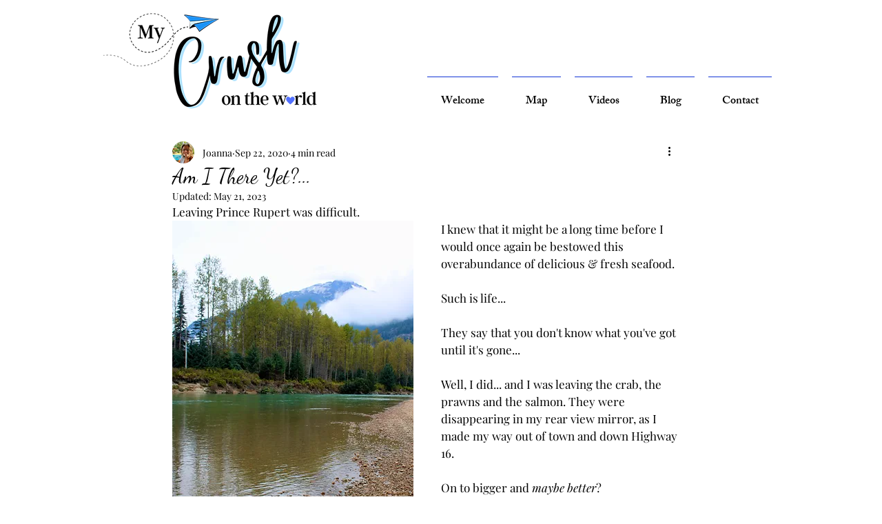

--- FILE ---
content_type: text/css; charset=utf-8
request_url: https://www.mycrushontheworld.ca/_serverless/pro-gallery-css-v4-server/layoutCss?ver=2&id=3jc1b-not-scoped&items=3688_4000_5688%7C3589_4000_6000%7C3812_4000_6000&container=4979.65625_740_300_720&options=gallerySizeType:px%7CenableInfiniteScroll:true%7CtitlePlacement:SHOW_ON_HOVER%7CimageMargin:5%7CisVertical:false%7CgridStyle:0%7CgalleryLayout:1%7CnumberOfImagesPerRow:0%7CgallerySizePx:300%7CcubeType:fill%7CgalleryThumbnailsAlignment:none
body_size: -155
content:
#pro-gallery-3jc1b-not-scoped [data-hook="item-container"][data-idx="0"].gallery-item-container{opacity: 1 !important;display: block !important;transition: opacity .2s ease !important;top: 0px !important;left: 0px !important;right: auto !important;height: 358px !important;width: 252px !important;} #pro-gallery-3jc1b-not-scoped [data-hook="item-container"][data-idx="0"] .gallery-item-common-info-outer{height: 100% !important;} #pro-gallery-3jc1b-not-scoped [data-hook="item-container"][data-idx="0"] .gallery-item-common-info{height: 100% !important;width: 100% !important;} #pro-gallery-3jc1b-not-scoped [data-hook="item-container"][data-idx="0"] .gallery-item-wrapper{width: 252px !important;height: 358px !important;margin: 0 !important;} #pro-gallery-3jc1b-not-scoped [data-hook="item-container"][data-idx="0"] .gallery-item-content{width: 252px !important;height: 358px !important;margin: 0px 0px !important;opacity: 1 !important;} #pro-gallery-3jc1b-not-scoped [data-hook="item-container"][data-idx="0"] .gallery-item-hover{width: 252px !important;height: 358px !important;opacity: 1 !important;} #pro-gallery-3jc1b-not-scoped [data-hook="item-container"][data-idx="0"] .item-hover-flex-container{width: 252px !important;height: 358px !important;margin: 0px 0px !important;opacity: 1 !important;} #pro-gallery-3jc1b-not-scoped [data-hook="item-container"][data-idx="0"] .gallery-item-wrapper img{width: 100% !important;height: 100% !important;opacity: 1 !important;} #pro-gallery-3jc1b-not-scoped [data-hook="item-container"][data-idx="1"].gallery-item-container{opacity: 1 !important;display: block !important;transition: opacity .2s ease !important;top: 0px !important;left: 257px !important;right: auto !important;height: 358px !important;width: 239px !important;} #pro-gallery-3jc1b-not-scoped [data-hook="item-container"][data-idx="1"] .gallery-item-common-info-outer{height: 100% !important;} #pro-gallery-3jc1b-not-scoped [data-hook="item-container"][data-idx="1"] .gallery-item-common-info{height: 100% !important;width: 100% !important;} #pro-gallery-3jc1b-not-scoped [data-hook="item-container"][data-idx="1"] .gallery-item-wrapper{width: 239px !important;height: 358px !important;margin: 0 !important;} #pro-gallery-3jc1b-not-scoped [data-hook="item-container"][data-idx="1"] .gallery-item-content{width: 239px !important;height: 358px !important;margin: 0px 0px !important;opacity: 1 !important;} #pro-gallery-3jc1b-not-scoped [data-hook="item-container"][data-idx="1"] .gallery-item-hover{width: 239px !important;height: 358px !important;opacity: 1 !important;} #pro-gallery-3jc1b-not-scoped [data-hook="item-container"][data-idx="1"] .item-hover-flex-container{width: 239px !important;height: 358px !important;margin: 0px 0px !important;opacity: 1 !important;} #pro-gallery-3jc1b-not-scoped [data-hook="item-container"][data-idx="1"] .gallery-item-wrapper img{width: 100% !important;height: 100% !important;opacity: 1 !important;} #pro-gallery-3jc1b-not-scoped [data-hook="item-container"][data-idx="2"].gallery-item-container{opacity: 1 !important;display: block !important;transition: opacity .2s ease !important;top: 0px !important;left: 501px !important;right: auto !important;height: 358px !important;width: 239px !important;} #pro-gallery-3jc1b-not-scoped [data-hook="item-container"][data-idx="2"] .gallery-item-common-info-outer{height: 100% !important;} #pro-gallery-3jc1b-not-scoped [data-hook="item-container"][data-idx="2"] .gallery-item-common-info{height: 100% !important;width: 100% !important;} #pro-gallery-3jc1b-not-scoped [data-hook="item-container"][data-idx="2"] .gallery-item-wrapper{width: 239px !important;height: 358px !important;margin: 0 !important;} #pro-gallery-3jc1b-not-scoped [data-hook="item-container"][data-idx="2"] .gallery-item-content{width: 239px !important;height: 358px !important;margin: 0px 0px !important;opacity: 1 !important;} #pro-gallery-3jc1b-not-scoped [data-hook="item-container"][data-idx="2"] .gallery-item-hover{width: 239px !important;height: 358px !important;opacity: 1 !important;} #pro-gallery-3jc1b-not-scoped [data-hook="item-container"][data-idx="2"] .item-hover-flex-container{width: 239px !important;height: 358px !important;margin: 0px 0px !important;opacity: 1 !important;} #pro-gallery-3jc1b-not-scoped [data-hook="item-container"][data-idx="2"] .gallery-item-wrapper img{width: 100% !important;height: 100% !important;opacity: 1 !important;} #pro-gallery-3jc1b-not-scoped .pro-gallery-prerender{height:357.9963600822352px !important;}#pro-gallery-3jc1b-not-scoped {height:357.9963600822352px !important; width:740px !important;}#pro-gallery-3jc1b-not-scoped .pro-gallery-margin-container {height:357.9963600822352px !important;}#pro-gallery-3jc1b-not-scoped .pro-gallery {height:357.9963600822352px !important; width:740px !important;}#pro-gallery-3jc1b-not-scoped .pro-gallery-parent-container {height:357.9963600822352px !important; width:745px !important;}